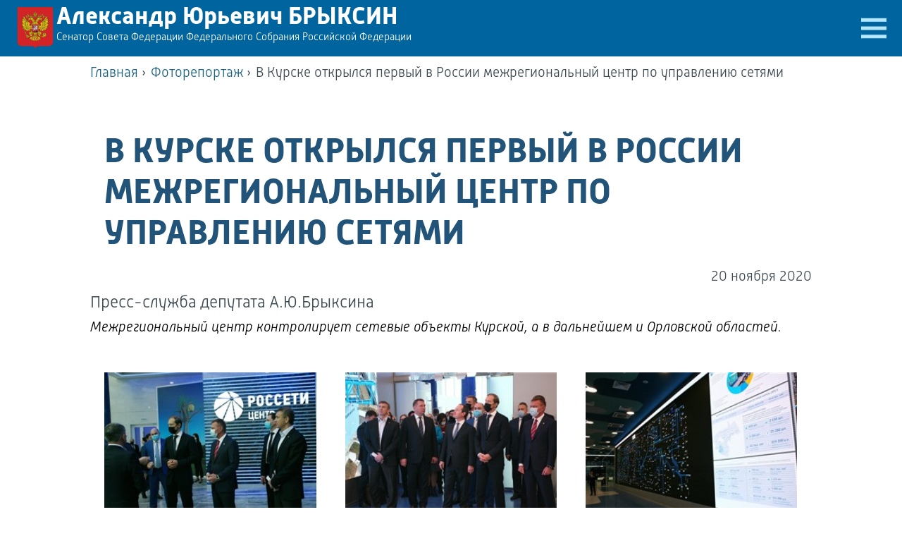

--- FILE ---
content_type: text/html; charset=utf-8
request_url: https://bryksin.ru/photo/2020/11/20/V-Kurske-otkrylsya-pervyj-v-Rossii-mezhregionalnyj-centr-po-upravleniyu
body_size: 6241
content:


<!DOCTYPE html>

<html lang="en" xmlns="http://www.w3.org/1999/xhtml" manifest="default.appcache">
<head prefix="article: http://ogp.me/ns/article#"><meta charset="utf-8" /><meta http-equiv="Content-Type" content="text/html; charset=utf-8" /><meta name="viewport" content="width=device-width, initial-scale=1.0" /><meta charset="utf-8" /><meta name="viewport" content="width=device-width, initial-scale=1, minimum-scale=1, user-scalable=yes" /><meta name="HandheldFriendly" content="True" /><meta name="apple-mobile-web-app-capable" content="yes" /><meta name="robots" content="index,follow" /><meta http-equiv="cleartype" content="on" /><meta name="referrer" content="unsafe-url" /><meta name="format-detection" content="telephone=no" /><meta http-equiv="content-language" content="ru-RU" /><meta name="author" content="Пресс-служба сенатора Совфеда РФ А.Ю. Брыксина" /><meta name="copyright" lang="ru" content="Пресс-служба сенатора Совфеда РФ А.Ю. Брыксина" /><link rel="publisher" href="https://bryksin.ru" /><meta name="apple-mobile-web-app-title" content="Брыксин Александр Юрьевич, сенатор Совета Федерации Федерального Собрания Российской Федерации" /><meta name="application-name" content="Брыксин Александр Юрьевич, сенатор Совета Федерации Федерального Собрания Российской Федерации" /><meta name="twitter:card" content="summary" /><meta property="og:site_name" content="Брыксин Александр Юрьевич, сенатор Совета Федерации Федерального Собрания Российской Федерации" /><meta property="og:locale" content="ru_RU" /><meta property="article:publisher" content="https://bryksin.ru" /><meta property="article:author" content="Брыксин Александр Юрьевич" /><link rel="shortcut icon" type="image/x-icon" href="https://bryksin.ru/images/deputy.ico" /><link rel="icon" type="image/x-icon" href="https://bryksin.ru/images/deputy.ico" /><link rel="shortcut icon" type="image/x-icon" href="https://bryksin.ru/images/deputy.ico" /><link rel="apple-touch-icon" href="https://bryksin.ru/images/deputy.png" /><link rel="apple-touch-icon-precomposed" href="https://bryksin.ru/images/deputy.png" /><link rel="icon" href="https://bryksin.ru/images/deputy.png" /><link rel="icon" type="image/png" href="https://bryksin.ru/images/deputy-32.png" sizes="32x32" /><link rel="icon" type="image/png" href="https://bryksin.ru/images/deputy-16.png" sizes="16x16" /><link rel="mask-icon" href="https://bryksin.ru/images/deputy.svg" color="#ffffff" /><meta name="msapplication-TileColor" content="#00649E" /><meta name="theme-color" content="#00649E" /><link href="/styles/main.css" rel="stylesheet" type="text/css" /><link href="/styles/m_main.css" rel="stylesheet" type="text/css" /><link href="/styles/button.deputy.css" rel="stylesheet" type="text/css" />
    
    <script type="text/javascript" src="/scripts/jquery-3.1.1.min.js"></script>
    
    <script type="text/javascript" src="/scripts/jquery.easing.1.3.js"></script>
    <script type="text/javascript" src="/scripts/main.js"></script>
    <script type="text/javascript" src="/scripts/jquery.cookie.min.js"></script>
    
    <link rel="manifest" href="/mainschema.json" crossorigin="use-credentials" /><meta name="yandex-verification" content="4d9a4b7626875cc8" />
    <title>В Курске открылся первый в России межрегиональный центр по управлению сетями</title>
    
    <meta name="title" content='В Курске открылся первый в России межрегиональный центр по управлению сетями' />
    <meta name="keywords" content='брыксин,Россети, Мантуров, Левинский, Старовойт, Брыксин, Курск' />
    <meta name="description" content='Межрегиональный центр контролирует сетевые объекты Курской, а в дальнейшем и Орловской областей.' />
    <link rel="canonical" href='https://bryksin.ru/photo/2020/11/20/V-Kurske-otkrylsya-pervyj-v-Rossii-mezhregionalnyj-centr-po-upravleniyu' />
    <meta property="og:type" content="article" />
    <meta property="og:title" content='В Курске открылся первый в России межрегиональный центр по управлению сетями' />
    <meta property="og:url" content='https://bryksin.ru/photo/2020/11/20/V-Kurske-otkrylsya-pervyj-v-Rossii-mezhregionalnyj-centr-po-upravleniyu' />
    <meta property="og:image" content='https://bryksin.ru/data/images/photo/2020/11/10979.11579.jpg' />
    <meta property="og:image:type" content="image/jpg" />
    <meta property="og:description" content='Межрегиональный центр контролирует сетевые объекты Курской, а в дальнейшем и Орловской областей.' />
    <meta name="twitter:title" content='В Курске открылся первый в России межрегиональный центр по управлению сетями' />
    <meta name="twitter:description" content='Межрегиональный центр контролирует сетевые объекты Курской, а в дальнейшем и Орловской областей.' />
    <meta name="twitter:image:src" content='https://bryksin.ru/data/images/photo/2020/11/10979.11579.jpg' />
    <meta name="mrc__share_title" content='В Курске открылся первый в России межрегиональный центр по управлению сетями' />
    <meta name="mrc__share_description" content='Межрегиональный центр контролирует сетевые объекты Курской, а в дальнейшем и Орловской областей.' />
    <link rel="image_src" href='https://bryksin.ru/data/images/photo/2020/11/10979.11579.jpg' />

    <link href="/styles/LightBox.css" rel="stylesheet" type="text/css" />
    <script type="text/javascript" src="/scripts/share.js"></script>
    <link href="/styles/article.css" rel="stylesheet" type="text/css" />
    <script type="text/javascript" src="/scripts/lightbox.js"></script>
<title>
	В Курске открылся первый в России межрегиональный центр по управлению сетями
</title></head>
<body>
    <!-- Rating@Mail.ru counter -->
    <script type="text/javascript">
        var _tmr = window._tmr || (window._tmr = []);
        _tmr.push({ id: "2858113", type: "pageView", start: (new Date()).getTime() });
        (function (d, w, id) {
            if (d.getElementById(id)) return;
            var ts = d.createElement("script"); ts.type = "text/javascript"; ts.async = true; ts.id = id;
            ts.src = (d.location.protocol == "https:" ? "https:" : "http:") + "//top-fwz1.mail.ru/js/code.js";
            var f = function () { var s = d.getElementsByTagName("script")[0]; s.parentNode.insertBefore(ts, s); };
            if (w.opera == "[object Opera]") { d.addEventListener("DOMContentLoaded", f, false); } else { f(); }
        })(document, window, "topmailru-code");
    </script>
    <noscript><div style="position:absolute;left:-10000px;">
<img src="//top-fwz1.mail.ru/counter?id=2858113;js=na" style="border:0;" height="1" width="1" alt="Рейтинг@Mail.ru" />
</div></noscript>
    <!-- //Rating@Mail.ru counter -->
    <form method="post" action="./V-Kurske-otkrylsya-pervyj-v-Rossii-mezhregionalnyj-centr-po-upravleniyu" id="mainform">
<div class="aspNetHidden">
<input type="hidden" name="__EVENTTARGET" id="__EVENTTARGET" value="" />
<input type="hidden" name="__EVENTARGUMENT" id="__EVENTARGUMENT" value="" />
<input type="hidden" name="__VIEWSTATE" id="__VIEWSTATE" value="ycv/P42yCpBxT5dqQhmX4RDfEXgab8ZtJCazK+kPwJ29yZS9EnQbfk3FfnAuGxdiFx3K23lrqnIpIDUsckHK39wuKY03PzYxFeZE0jP358I=" />
</div>

<script type="text/javascript">
//<![CDATA[
var theForm = document.forms['mainform'];
if (!theForm) {
    theForm = document.mainform;
}
function __doPostBack(eventTarget, eventArgument) {
    if (!theForm.onsubmit || (theForm.onsubmit() != false)) {
        theForm.__EVENTTARGET.value = eventTarget;
        theForm.__EVENTARGUMENT.value = eventArgument;
        theForm.submit();
    }
}
//]]>
</script>


<script src="/WebResource.axd?d=pynGkmcFUV13He1Qd6_TZK7joQ9T0v2e3EV3IMXu6qKYjHnrGTcYWFkIGdDgP49NIpmOmKLX4ONKDb8C_tCYqg2&amp;t=638460346960000000" type="text/javascript"></script>


<script src="/ScriptResource.axd?d=NJmAwtEo3Ipnlaxl6CMhvt9eSOfO2zttReIfOPr9hlzpkt26cVsws5SasXL53IoNvm1okFowi7JhelhdTWBQEXQGV--whhwg2Ve58i-Fwd52CB2Tvt0k_h08ZHrtZjx9flLx-x7S0RRNr5eFnvwrl_mIMd46fA9hrGsMSkLcXAY1&amp;t=74258c30" type="text/javascript"></script>
<script src="/ScriptResource.axd?d=dwY9oWetJoJoVpgL6Zq8OFgE7zwHwl5auKYSZ1mRcB3CwwegH9_IcA3gGbsmua4h3zUnkKZo5sE2rYQabzXJr7pzFz1Zl8uYzZHQs1tU-515-q-3NaL_beEAaPFOJEcOhH3jKSONp6PyAlAxlrABrAiF-Jn7KHaCGss7CxKgops1&amp;t=74258c30" type="text/javascript"></script>
<div class="aspNetHidden">

	<input type="hidden" name="__VIEWSTATEGENERATOR" id="__VIEWSTATEGENERATOR" value="13F0A163" />
	<input type="hidden" name="__SCROLLPOSITIONX" id="__SCROLLPOSITIONX" value="0" />
	<input type="hidden" name="__SCROLLPOSITIONY" id="__SCROLLPOSITIONY" value="0" />
</div>
        <script type="text/javascript">
//<![CDATA[
Sys.WebForms.PageRequestManager._initialize('ctl00$ctl39', 'mainform', [], [], [], 90, 'ctl00');
//]]>
</script>

        <div id="fullcontent" itemscope itemtype="http://schema.org/GovernmentOrganization">
            <a itemprop="url" href="https://bryksin.ru" hidden="hidden"></a>
            <meta itemprop="name" content="Брыксин Александр Юрьевич, сенатор Совета Федерации Федерального Собрания Российской Федерации" />
            <meta itemprop="foundingDate" content="2012" />
            <meta itemprop="legalName" content="Брыксин Александр Юрьевич, сенатор Совета Федерации Федерального Собрания Российской Федерации" />
            <meta itemprop="telephone" content="+7(4712)52-09-05" />
            <div itemprop="address" itemscope itemtype="http://schema.org/PostalAddress" hidden="hidden">
                <span itemprop="streetAddress">ул. Радищева, д. 17, 3 этаж, 329 каб.</span>
                <span itemprop="addressLocality">Курск, Россия</span>
            </div>
            <meta itemprop="description" content="Официальный сайт сенатора Совета Федерации Федерального Собрания Российской Федерации Брыксина Александра Юрьевича" />

            <header itemscope itemtype="http://schema.org/Person">
                <a href="/">
                    <img src="/images/deputy.png" width="300" height="300" alt="Сенатор Совета Федерации Федерального Собрания Российской Федерации Брыксин Александр Юрьевич" />
                    <div id="pagehead" itemprop="name">Александр Юрьевич БРЫКСИН</div>
                    <div id="pagesubhead" itemprop="jobTitle">Сенатор Совета Федерации Федерального Собрания Российской Федерации</div>
                    <div itemprop="homeLocation" itemscope itemtype="http://schema.org/Place" hidden="hidden">
                        <span itemprop="name">Приёмная сенатора Совфеда РФ в Курской области</span>
                        <span itemprop="address">г. Курск, ул. Радищева, д. 17, 3 этаж, 329 каб.</span>
                        <span itemprop="telephone">+7(4712)52-09-05</span>
                    </div>
                </a>
                <a id="menubtn" href="javascript:void(0)" onclick="menubtnClick();" title="Меню"></a>
            </header>

            <nav id="mainmenu" itemscope itemtype="http://schema.org/SiteNavigationElement">
                <div class="mainmenucont">
                <ul>
                    <li><a href="/" itemprop="url"><span itemprop="name">Главная</span></a></li>
                    <li><a href="/news" itemprop="url"><span itemprop="name">Новости</span></a></li>
                    <li><a href="/news/photo" itemprop="url"><span itemprop="name">Фоторепортаж</span></a></li>
                    
                    <li><a href="/article/biografiya?id=572" itemprop="url"><span itemprop="name">Биография</span></a></li>
                    <li><a href="/contacts" itemprop="url"><span itemprop="name">Контакты</span></a></li>
                    <li></li>
                </ul>
                </div>
            </nav>
            <main>
                
    <script type="text/javascript">
        var purl = 'https://bryksin.ru/photo/2020/11/20/V-Kurske-otkrylsya-pervyj-v-Rossii-mezhregionalnyj-centr-po-upravleniyu';
        var ptitle = 'В Курске открылся первый в России межрегиональный центр по управлению сетями';
        var ptext = 'Межрегиональный центр контролирует сетевые объекты Курской, а в дальнейшем и Орловской областей.';
        var pimg = 'https://bryksin.ru/data/images/photo/2020/11/10979.11579.jpg';
    </script>
    <div class="breadcrumbs" itemscope itemtype="http://schema.org/BreadcrumbList">
        <div class="breadcrumb" itemprop="itemListElement" itemscope itemtype="http://schema.org/ListItem">
            <a href="/" itemprop="item"><span itemprop="name">Главная</span></a><meta itemprop="position" content="1" />&nbsp;›
        </div>
        <div class="breadcrumb" itemprop="itemListElement" itemscope itemtype="http://schema.org/ListItem">
            <a href='/news/photo' itemprop="item"><span itemprop="name">Фоторепортаж</span></a><meta itemprop="position" content="2" />&nbsp;›
        </div>
        <div class="breadcrumb" itemprop="itemListElement" itemscope itemtype="http://schema.org/ListItem">
            <span itemprop="item"><span itemprop="name">В Курске открылся первый в России  межрегиональный центр по управлению сетями </span></span><meta itemprop="position" content="3" />
        </div>
    </div>
    
    <div id="lbImages" style="display:none">
        
                <a id='11579' href='/data/images/photo/2020/11/10979.11579.jpg' 
                    data-lightbox="lb1" data-title='' data-phindex='0'></a>
            
                <a id='11580' href='/data/images/photo/2020/11/10979.11580.jpg' 
                    data-lightbox="lb1" data-title='' data-phindex='1'></a>
            
                <a id='11581' href='/data/images/photo/2020/11/10979.11581.jpg' 
                    data-lightbox="lb1" data-title='' data-phindex='2'></a>
            
                <a id='11582' href='/data/images/photo/2020/11/10979.11582.jpg' 
                    data-lightbox="lb1" data-title='' data-phindex='3'></a>
            
                <a id='11583' href='/data/images/photo/2020/11/10979.11583.jpg' 
                    data-lightbox="lb1" data-title='' data-phindex='4'></a>
            
                <a id='11584' href='/data/images/photo/2020/11/10979.11584.jpg' 
                    data-lightbox="lb1" data-title='' data-phindex='5'></a>
            
                <a id='11585' href='/data/images/photo/2020/11/10979.11585.jpg' 
                    data-lightbox="lb1" data-title='' data-phindex='6'></a>
            
                <a id='11587' href='/data/images/photo/2020/11/10979.11587.jpg' 
                    data-lightbox="lb1" data-title='' data-phindex='7'></a>
            
                <a id='11588' href='/data/images/photo/2020/11/10979.11588.jpg' 
                    data-lightbox="lb1" data-title='' data-phindex='8'></a>
            
    </div>
    <div class="page photopage">
        <div class="inline_btn">
            
            
        </div>
        <h1>В Курске открылся первый в России межрегиональный центр по управлению сетями</h1>
        <div id="MainPlaceHolder_panTime" class="art_time">
	20 ноября 2020
</div>
        <div id="MainPlaceHolder_panAuthor" class="art_author">
	Пресс-служба депутата А.Ю.Брыксина
</div>
        <div id="MainPlaceHolder_panBrief" class="art_brief">
	Межрегиональный центр  контролирует сетевые объекты Курской, а в дальнейшем и Орловской областей.
</div>
        <ul class="photo_item">
                <li onclick='onClickSingleImage(0)'>
                    <div class="photo_head"></div>
                    <div class="photo_cont">
                    <img src='/data/images/photo/2020/11/10979.11579_th.jpg'
                        width='299' height='207'
                        alt='В Курске открылся первый в России межрегиональный центр по управлению сетями' title='В Курске открылся первый в России межрегиональный центр по управлению сетями' />
                    </div>
                </li>
            
                <li onclick='onClickSingleImage(1)'>
                    <div class="photo_head"></div>
                    <div class="photo_cont">
                    <img src='/data/images/photo/2020/11/10979.11580_th.jpg'
                        width='300' height='200'
                        alt='В Курске открылся первый в России межрегиональный центр по управлению сетями' title='В Курске открылся первый в России межрегиональный центр по управлению сетями' />
                    </div>
                </li>
            
                <li onclick='onClickSingleImage(2)'>
                    <div class="photo_head"></div>
                    <div class="photo_cont">
                    <img src='/data/images/photo/2020/11/10979.11581_th.jpg'
                        width='300' height='200'
                        alt='В Курске открылся первый в России межрегиональный центр по управлению сетями' title='В Курске открылся первый в России межрегиональный центр по управлению сетями' />
                    </div>
                </li>
            
                <li onclick='onClickSingleImage(3)'>
                    <div class="photo_head"></div>
                    <div class="photo_cont">
                    <img src='/data/images/photo/2020/11/10979.11582_th.jpg'
                        width='300' height='200'
                        alt='В Курске открылся первый в России межрегиональный центр по управлению сетями' title='В Курске открылся первый в России межрегиональный центр по управлению сетями' />
                    </div>
                </li>
            
                <li onclick='onClickSingleImage(4)'>
                    <div class="photo_head"></div>
                    <div class="photo_cont">
                    <img src='/data/images/photo/2020/11/10979.11583_th.jpg'
                        width='300' height='200'
                        alt='В Курске открылся первый в России межрегиональный центр по управлению сетями' title='В Курске открылся первый в России межрегиональный центр по управлению сетями' />
                    </div>
                </li>
            
                <li onclick='onClickSingleImage(5)'>
                    <div class="photo_head"></div>
                    <div class="photo_cont">
                    <img src='/data/images/photo/2020/11/10979.11584_th.jpg'
                        width='300' height='200'
                        alt='В Курске открылся первый в России межрегиональный центр по управлению сетями' title='В Курске открылся первый в России межрегиональный центр по управлению сетями' />
                    </div>
                </li>
            
                <li onclick='onClickSingleImage(6)'>
                    <div class="photo_head"></div>
                    <div class="photo_cont">
                    <img src='/data/images/photo/2020/11/10979.11585_th.jpg'
                        width='300' height='200'
                        alt='В Курске открылся первый в России межрегиональный центр по управлению сетями' title='В Курске открылся первый в России межрегиональный центр по управлению сетями' />
                    </div>
                </li>
            
                <li onclick='onClickSingleImage(7)'>
                    <div class="photo_head"></div>
                    <div class="photo_cont">
                    <img src='/data/images/photo/2020/11/10979.11587_th.jpg'
                        width='300' height='200'
                        alt='В Курске открылся первый в России межрегиональный центр по управлению сетями' title='В Курске открылся первый в России межрегиональный центр по управлению сетями' />
                    </div>
                </li>
            
                <li onclick='onClickSingleImage(8)'>
                    <div class="photo_head"></div>
                    <div class="photo_cont">
                    <img src='/data/images/photo/2020/11/10979.11588_th.jpg'
                        width='300' height='200'
                        alt='В Курске открылся первый в России межрегиональный центр по управлению сетями' title='В Курске открылся первый в России межрегиональный центр по управлению сетями' />
                    </div>
                </li>
            </ul>
        <div id="MainPlaceHolder_panTags" class="art_source">
	<b>Теги:</b>&nbsp;Россети, Мантуров, Левинский, Старовойт, Брыксин, Курск
</div>
        <div class="divider"></div>
        <div id="panShare">
	
       <div>Поделиться:</div>
        <div class="a_share">
            <a class="share_vk" href="javascript:void(0);" onclick="share.vkontakte()" title="Поделиться ВКонтакте" ></a>
            <a class="share_ok" href="javascript:void(0);" onclick="share.odnoklassniki()" title="Поделиться в Одноклассниках" ></a>
            <a class="share_facebook" href="javascript:void(0);" onclick="share.facebook()" title="Поделиться в Фейсбуке" ></a>
            <a class="share_twitter" href="javascript:void(0);" onclick="share.twitter()" title="Поделиться в Твиттере" ></a>
            <a class="share_mailru" href="javascript:void(0);" onclick="share.mailru()" title="Поделиться в мире Mail.ru" ></a>
            <a class="share_livejournal" href="javascript:void(0);" onclick="share.livejournal()" title="Опубликовать в Живом Журнале" ></a>
            <a class="share_email" href="javascript:void(0);" onclick="share.email()" title="Отправить по почте" ></a>
        </div>
            
</div>
    </div>

            </main>
            <div id="top_arr"><div>В НАЧАЛО</div><a href="#fullcontent"></a></div>
            <footer>
                <h4><a href="#fullcontent">Официальный сайт сенатора Совета Федерации Федерального Собрания Российской Федерации<br/> Брыксина Александра Юрьевича</a></h4>
                <div class="copyright">© 2012-2026, все права защищены</div>
            </footer>
        </div>
    

<script type="text/javascript">
//<![CDATA[

theForm.oldSubmit = theForm.submit;
theForm.submit = WebForm_SaveScrollPositionSubmit;

theForm.oldOnSubmit = theForm.onsubmit;
theForm.onsubmit = WebForm_SaveScrollPositionOnSubmit;
//]]>
</script>
</form>
</body>
</html>


--- FILE ---
content_type: text/css
request_url: https://bryksin.ru/styles/m_main.css
body_size: 685
content:
@media all and (max-width:1200px){h1{font-size:4rem}.news_item li{font-size:2.2rem}.news_time{font-size:1.4rem}.news_brief{font-size:1.7rem}}@media all and (max-width:900px){body,form{font-size:2rem}h1{margin-top:10%;font-size:3rem}h2{font-size:2rem;text-indent:0}header{height:6rem}header img{width:5rem;height:5rem;margin-top:.5rem;margin-left:.5rem}#pagehead{font-size:2.5rem;margin-left:6rem;padding-top:0}#pagesubhead{display:none}#menubtn{top:1rem;right:1rem}#mainmenu{background-image:url('/images/mainback_m.jpg');background-position:center}#mainmenu ul{top:20%;left:0;right:0;text-align:right;padding-right:50px}#mainmenu li{display:block;font-weight:600;font-size:3rem;line-height:5rem}.page{width:96%}footer{min-height:0;padding:1% 2% 1% 2%}footer h4{font-size:1.5rem}.copyright{position:relative;left:0;bottom:0;font-size:1.5rem;margin-top:5%}#kindmind{margin:1%;position:relative}#kindmind img{width:80px}.breadcrumbs{width:96%}.news_item{padding-bottom:2em;margin-bottom:2rem}.news_item:hover{background:none !important}.news_item li{display:block;font-size:1.5rem;margin:0 auto}.news_img{width:80%;padding-bottom:75% !important}.news_desc{width:90%;height:100%;padding:0 !important;margin:1em 0 0 0 !important;text-align:center}.news_brief{display:none}.news_time{font-size:1.2rem}.news_head{margin:0}.edit_area{width:100%}.text_box{font-size:2.5rem;height:3rem;border-bottom:2px solid #0781ba}.editlabel{line-height:3rem}}

--- FILE ---
content_type: text/css
request_url: https://bryksin.ru/styles/button.deputy.css
body_size: 879
content:
.RadButton_deputy.RadButton.rbLinkButton{font-size:2.5rem;background-color:#00649e;text-decoration:none;color:#b5e8ff;height:2em;width:2em;line-height:1.75em;text-align:center;-webkit-transition:background-color .2s,color .2s;-o-transition:background-color .2s,color .2s;-moz-transition:background-color .2s,color .2s;-ms-transition:background-color .2s,color .2s;transition:background-color .2s,color .2s;border:none;margin-top:.5em;font-weight:600}.RadButton_deputy.rbLinkButton.rbDisabled,.RadButton_deputy.RadButton.rbLinkButton.rbDisabled:hover{background-color:#606060;color:#d0d0d0}.RadButton_deputy.RadButton.rbLinkButton:hover{background-color:#0781ba;color:#fff}.RadButton_deputy.RadButton.rbLinkButtonChecked{background-image:url('/images/btns-hot.png') !important;background-size:15em 3em !important;background-repeat:no-repeat !important;background-position:-1.5em 0 !important}.RadButton_deputy.RadButton.rbToggleButton{font-size:2rem;border:2px solid #00649e !important;text-decoration:none;color:#fff;height:1.5em;width:1.5em;text-align:center;padding:0 !important;cursor:pointer !important}.RadButton_deputy.RadButton.rbToggleButton.FilledBack .rbToggleCheckboxChecked{background-color:#eaeaea}.RadButton_deputy.RadButton.rbToggleButton:hover{background-color:#b5e8ff}.rbPrimaryIcon.rbToggleCheckboxChecked{background-image:url('/images/btns-dark.png') !important;background-size:15em 3em !important;background-repeat:no-repeat !important;background-position:-1.5em 0 !important;left:0 !important;top:0 !important}.rbPrimaryIcon.rbToggleCheckboxChecked:hover{background-image:url('/images/btns-dark.png') !important}.RadButton_deputy .rbPrimary{padding:0 !important}.RadButton_deputy .rbPrimaryIcon{width:1.5em !important;height:1.5em !important;cursor:pointer !important}.RadButton_deputy.RemoveIcon .rbPrimaryIcon.rbToggleCheckboxChecked{background-image:url('/Images/btns-hot.png') !important;background-position:0 0 !important}.RadButton_deputy.RadButton.rbLinkButton .rbAdd,.RadButton_deputy.RadButton.rbLinkButton .rbRemove,.RadButton_deputy.RadButton.rbLinkButton .rbOk,.RadButton_deputy.RadButton.rbLinkButton .rbCancel,.RadButton_deputy.RadButton.rbLinkButton .rbPrevious,.RadButton_deputy.RadButton.rbLinkButton .rbNext,.RadButton_deputy.RadButton.rbLinkButton .rbSave,.RadButton_deputy.RadButton.rbLinkButton .rbUp,.RadButton_deputy.RadButton.rbLinkButton .rbDown,.RadButton_deputy.RadButton.rbLinkButton .rbEdit,.RadButton_deputy.RadButton.rbLinkButton .rbConfig,.RadButton_deputy.RadButton.rbLinkButton .rbRefresh,.RadButton_deputy.RadButton.rbLinkButton .rbCart{background-image:url('/Images/btns.png') !important;background-size:15em 3em !important;background-repeat:no-repeat !important;-webkit-transition:background-image .5s;-o-transition:background-image .5s;-moz-transition:background-image .5s;-ms-transition:background-image .5s;transition:background-image .5s}.RadButton_deputy.RadButton.rbLinkButton:hover .rbAdd,.RadButton_deputy.RadButton.rbLinkButton:hover .rbRemove,.RadButton_deputy.RadButton.rbLinkButton:hover .rbOk,.RadButton_deputy.RadButton.rbLinkButton:hover .rbCancel,.RadButton_deputy.RadButton.rbLinkButton:hover .rbPrevious,.RadButton_deputy.RadButton.rbLinkButton:hover .rbNext,.RadButton_deputy.RadButton.rbLinkButton:hover .rbSave,.RadButton_deputy.RadButton.rbLinkButton:hover .rbUp,.RadButton_deputy.RadButton.rbLinkButton:hover .rbDown,.RadButton_deputy.RadButton.rbLinkButton:hover .rbEdit,.RadButton_deputy.RadButton.rbLinkButton:hover .rbConfig,.RadButton_deputy.RadButton.rbLinkButton:hover .rbRefresh,.RadButton_deputy.RadButton.rbLinkButton:hover .rbCart{background-image:url('/Images/btns-hot.png') !important}.RadButton_deputy .rbOk{background-position:-1.5em 0 !important}.RadButton_deputy .rbAdd{background-position:-3em 0 !important}.RadButton_deputy .rbCancel,.RadButton_deputy .rbRemove{background-position:0 0 !important}.RadButton_deputy .rbUp{background-position:-12em 0 !important}.RadButton_deputy .rbDown{background-position:-13.5em 0 !important}.RadButton_deputy .rbEdit{background-position:-7.5em 0 !important}.RadButton_deputy .rbCart{background-position:-13.5em -1.5em !important}@media(max-width:900px){.RadButton_deputy.RadButton.rbLinkButton{font-size:2rem}}